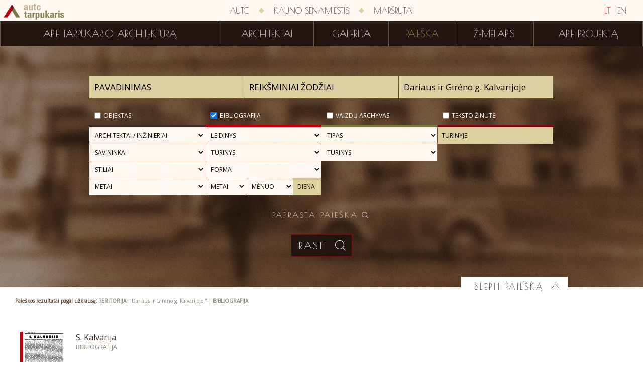

--- FILE ---
content_type: text/html; charset=utf-8
request_url: http://tarpukaris.autc.lt/lt/paieska?advanced=true&objectType=2&territories=Dariaus%20ir%20Gir%C4%97no%20g.%20Kalvarijoje%20
body_size: 16750
content:
<!DOCTYPE html>
<html>
<head>
    <meta charset="utf-8" />
    <meta name="viewport" content="width=device-width, initial-scale=1.0, maximum-scale=1.0">
    <link rel="icon" href="/favicon.ico" type="image/x-icon">
    <link rel="shortcut icon" href="/favicon.ico" type="image/x-icon">
    <title>Paieška | Tarpukario architektūra</title>
    <link href='http://fonts.googleapis.com/css?family=Poiret+One&subset=latin,latin-ext' rel='stylesheet' type='text/css'>
    <link href='http://fonts.googleapis.com/css?family=Open+Sans&subset=latin,latin-ext' rel='stylesheet' type='text/css'>
    <link href='http://fonts.googleapis.com/css?family=Limelight&subset=latin,latin-ext' rel='stylesheet' type='text/css'>
    <script type="text/javascript">
        history.navigationMode = 'compatible';
    </script>
    <link href="/content/css?v=3qFNEWi94FOZn0zoq5UIgc-YVFznuPrmsdZapFGtNbw1" rel="stylesheet"/>

    <script src="/bundles/jquery?v=P0WYvurek_OV93FFly7PpGIyoBORNYVqVI65rrcGSRI1"></script>

    <script src="/bundles/js?v=OEu_w-cIAaYXKEOU-hEsMyk2BTvybvC1m903feAOux41"></script>

    
</head>
<body>
    <script>
        (function (i, s, o, g, r, a, m) {
            i['GoogleAnalyticsObject'] = r; i[r] = i[r] || function () {
                (i[r].q = i[r].q || []).push(arguments)
            }, i[r].l = 1 * new Date(); a = s.createElement(o),
            m = s.getElementsByTagName(o)[0]; a.async = 1; a.src = g; m.parentNode.insertBefore(a, m)
        })(window, document, 'script', '//www.google-analytics.com/analytics.js', 'ga');

        ga('create', 'UA-1702689-62', 'auto');
        ga('send', 'pageview');
    </script>
    <div class="wrapper">
        <div class="menus">
            <div class="first-menu">
                <a href="/" class="icons-logo  "></a>
                <div class="language-bar">
                    <a class="sel" href="/">LT</a>
                    <a class="" href="/en">EN</a>
                </div>
                <div class="menu-colapse">
                    <div class="button-icon"></div>
                </div>
                <div class="container">
                    
                    <a class="menu-item" href="http://www.autc.lt/">AUTC</a>
                    <div class="separator icons-rhomb"></div>
                    <a class="menu-item" href="http://kaunosenamiestis.autc.lt/">Kauno senamiestis</a>
                    <div class="separator icons-rhomb"></div>
                    <a class="menu-item" href="http://marsrutai.autc.lt/">Maršrutai</a>
                </div>
            </div>
            <div class="second-menu">
                <div class="container">
        <a class="menu-item " href="/lt/apie-tarpukario-architektura">Apie tarpukario architektūrą</a>
        <div class="separator"></div>
        <a class="menu-item " href="/lt/architektai">Architektai</a>
        <div class="separator"></div>
        <a class="menu-item " href="/lt/galerija">Galerija</a>
        <div class="separator"></div>
        <a class="menu-item  sel" href="/lt/paieska?objectType=1">Paieška</a>
        <div class="separator"></div>
        <a class="menu-item " href="/lt/zemelapis">Žemėlapis</a>
        <div class="separator"></div>
        <a class="menu-item " href="/lt/apie">Apie projektą</a>

                </div>
            </div>
        </div>
        <div class="small-menu">
            <a href="/" class="icons-logo  "></a>
            <div class="menu-colapse">
                <div class="button-icon"></div>
            </div>
        </div>
        <div class="container">
            

<div class="search advanced">
    <div class="toggle-content">
<form action="/lt/paieska" method="post">            <div class="resize-container">
                <input class="search-input text" data-watermark="Pavadinimas" id="text" name="text" type="text" value="" />
                <input class="search-input tags" data-watermark="Reikšminiai žodžiai" id="tags" name="tags" type="text" value="" />
                <input class="search-input territories" data-watermark="Teritorija" id="territories" name="territories" type="text" value="Dariaus ir Girėno g. Kalvarijoje " />
                <input id="advanced" name="advanced" type="hidden" value="true" />
                <div>
                    <div class="checkbox-list">
                <div class="checkbox-item">
                    <div class="type1">
                        <input type="checkbox" data-name="objectType" class="checkbox"  id="objectType0" value="1" />
                        <label for="objectType0">Objektas</label>
                        <div class="cb"></div>
                    </div>
<select class="search-select" data-class="type1" id="architect" name="architect"><option value="">ARCHITEKTAI / INŽINIERIAI</option>
<option value="522">A. Asauskas</option>
<option value="560">A. Dabulskienė</option>
<option value="935">A. Filipovičius-Dubovikas</option>
<option value="787">A. Gravrogkas (rekonstrukcijos aut.)</option>
<option value="551">A. ir V.Nasvyčiai</option>
<option value="864">A. Jankauskas</option>
<option value="921">A. Katilius</option>
<option value="559">A. Mačiulis</option>
<option value="337">A. Maculevičius</option>
<option value="917">A. Parkovskis</option>
<option value="566">A. Vireneris</option>
<option value="269">A. Žeimys</option>
<option value="553">A.Alekna</option>
<option value="564">Abraomas Antuanas Genu</option>
<option value="873">Adelė Mickienė</option>
<option value="809">Adolfas Kelermileris</option>
<option value="399">Adolfas Lukošaitis</option>
<option value="315">Adolfas Netyksa</option>
<option value="964">Adolfas Tylius</option>
<option value="413">Adomas Rimšelis</option>
<option value="596">Afanasijus Ranvydas</option>
<option value="383">Afredas Gytis Tiškus</option>
<option value="414">Agnė Natkevičiūtė</option>
<option value="588">Aidas Matulaitis</option>
<option value="594">Aidas Rimša</option>
<option value="589">Aivaras Onaitis</option>
<option value="826">Albinas Čepys</option>
<option value="956">Albinas Paškevičius</option>
<option value="247">Aleksandas Čyžas</option>
<option value="832">Aleksandras Eigirdas</option>
<option value="330">Aleksandras Gordevičius</option>
<option value="674">Aleksandras Parčevskis</option>
<option value="739">Aleksandras Valerijonas Legeckis</option>
<option value="679">Aleksejus Polozovas</option>
<option value="622">Aleksiejus Polozovas</option>
<option value="507">Alfredas Aleksandravičius</option>
<option value="696">Alfredas Brusokas</option>
<option value="374">Alfredas Paulauskas</option>
<option value="967">Alfredas Trimonis</option>
<option value="538">Algimantas Bublys</option>
<option value="649">Algimantas Černiauskas</option>
<option value="572">Algimantas Kančas</option>
<option value="831">Algimantas Lėckas</option>
<option value="333">Algimantas Mikėnas</option>
<option value="676">Algimantas Nasvytis</option>
<option value="965">Algimantas Šarauskas</option>
<option value="334">Algimantas Sprindys</option>
<option value="697">Algimantas Umbrasas</option>
<option value="348">Algirdas Prapuolenis</option>
<option value="338">Algirdas Šalkauskis</option>
<option value="856">Algis Vyšniūnas</option>
<option value="642">Alma Palekienė</option>
<option value="639">Alvydas Šeibokas</option>
<option value="312">Anatolijus Rozenbliumas</option>
<option value="654">Andrė Baltišiūtė</option>
<option value="537">Andrius Bakšys</option>
<option value="722">Andrius Vernys</option>
<option value="889">Antanas Bieliūnas</option>
<option value="949">Antanas Breimeris</option>
<option value="960">Antanas Gargasas</option>
<option value="890">Antanas Gruodys</option>
<option value="527">Antanas Gudaitis</option>
<option value="601">Antanas Janovskis</option>
<option value="307">Antanas Jokimas</option>
<option value="711">Antanas Kunigėlis</option>
<option value="979">Antanas Liorentas</option>
<option value="505">Antanas Macijauskas</option>
<option value="400">Antanas Novickis</option>
<option value="611">Antonio Adamini</option>
<option value="230">Apolinaras Mikulskis</option>
<option value="311">Arnas Funkas</option>
<option value="583">Artūras Burba</option>
<option value="812">Arūnas Blūšius</option>
<option value="672">Arūnas Boruta</option>
<option value="841">Arūnas Liola</option>
<option value="590">Asta Prikockienė</option>
<option value="254">atstatymas 1977 m. arch. R. Mickevičius</option>
<option value="431">Audrius Ambrasas</option>
<option value="700">Audronis Katilius</option>
<option value="562">Augustinas Kosakauskas</option>
<option value="894">Augustinas Loccio Jaunesnysis</option>
<option value="397">Aurimas Ramanauskas</option>
<option value="569">Aušra Gvildienė</option>
<option value="267">Aušra Šilinskienė</option>
<option value="816">Balsys V., Paškevičius A.</option>
<option value="603">Benediktas Chojnauskas</option>
<option value="861">Benjamin Notelis Joffe</option>
<option value="282">Bernardas Zanobis da Džanotis</option>
<option value="508">Bernardas Žintelis</option>
<option value="343">Boleslovas Zabulionis</option>
<option value="513">Borisas Lenčevskis</option>
<option value="747">Boruchas Klingas</option>
<option value="296">Bronius Elsbergas</option>
<option value="32">Čaginas, Nikolajus</option>
<option value="898">Carl Antoni Bay</option>
<option value="115">Carlo Spampani</option>
<option value="328">Cezare Anichini</option>
<option value="278">Constante Tencalla</option>
<option value="231">Curtas Gutknechtas</option>
<option value="540">D. Pusjė</option>
<option value="534">Dalia Kemėžienė</option>
<option value="634">Dalia Paulauskienė</option>
<option value="755">Dalija Zareckienė</option>
<option value="46">Dambrovkis</option>
<option value="621">Danielius Rozenhauzas</option>
<option value="443">Danutė Petkelienė</option>
<option value="728">Darius Baliukevičius</option>
<option value="720">Darius Jakubauskas</option>
<option value="428">Darius Juškevičius</option>
<option value="914">Davidas Leiba Zimanas</option>
<option value="900">Domenico Merlini</option>
<option value="571">Dominykas Jonaitis</option>
<option value="727">Donaldas Trainauskas</option>
<option value="495">Donatas Malinauskas</option>
<option value="827">Donatas Rakauskas</option>
<option value="474">Dovydas Kurickis</option>
<option value="463">Džovanis Batistas Fredianis</option>
<option value="283">Džovanis Činis</option>
<option value="345">E. Andrašius</option>
<option value="916">E. Chlomauskas, Z. Liandzbergas</option>
<option value="853">E. F. Andre</option>
<option value="920">E. Gūzas</option>
<option value="524">E. Spūdis</option>
<option value="554">E.Brundzaitė</option>
<option value="839">Edgaras Neniškis</option>
<option value="248">Edmundas Alfonsas Frykas</option>
<option value="600">Edmundas Frykas</option>
<option value="810">Edmundas Karanauskas</option>
<option value="529">Eduardas Chlomauskas</option>
<option value="764">Eduardas Peyeris</option>
<option value="406">Elena Nijolė Bučiūtė</option>
<option value="419">Elie Ouchanoff</option>
<option value="690">Elmar Lohk</option>
<option value="609">Erich Mendelsohn (?)</option>
<option value="845">Ernesta Skukauskienė</option>
<option value="575">Ernestas Riepšas</option>
<option value="577">Eugenija Balaišienė</option>
<option value="958">Eugenijus Čerepavičius</option>
<option value="616">Eugenijus Manomaitis</option>
<option value="396">Eugenijus Miliūnas</option>
<option value="680">Evaldas Purlys</option>
<option value="574">Evaldas Žiurkus</option>
<option value="675">Evaldas Zulonas</option>
<option value="420">Feliksas Bielinskis</option>
<option value="892">Feliksas Dobkevičius</option>
<option value="708">Feliksas Jasinskis</option>
<option value="279">Feliksas Vizbaras</option>
<option value="324">Ferdinandas Steinbartas</option>
<option value="548">Fiodoras Malinovskis</option>
<option value="671">Fiodoras Smorgonskis</option>
<option value="256">Franciszek Lehmann</option>
<option value="731">Frank Gehry</option>
<option value="848">Franz Heinrich Schwechten</option>
<option value="363">Friedrich Gustaw von Schacht</option>
<option value="323">Friedrichas Augustas St&#252;leris</option>
<option value="919">G. Baravykas</option>
<option value="525">G. Čepurna</option>
<option value="951">G. Davidavičius</option>
<option value="433">G. Pamerneckis (rekonstr.aut.)</option>
<option value="614">G. Rozentalis</option>
<option value="865">G. Vaškevičius</option>
<option value="641">Gaustas Eigirdas</option>
<option value="49">Gavinskis A.</option>
<option value="962">Gediminas Baravykas</option>
<option value="630">Gediminas Jurevičius</option>
<option value="749">Gediminas Kezys</option>
<option value="385">Genovaitė Balėnienė</option>
<option value="644">Genovaitė Dindienė</option>
<option value="456">Georg Werner (bažnyčios)</option>
<option value="465">Georgas Friedrichas Ferdinandas Kuphaldtas</option>
<option value="434">Georgas Pirkas</option>
<option value="542">Georgas Verneris</option>
<option value="549">Gerardas Bagdonavičius</option>
<option value="576">Gerardas Balaišis</option>
<option value="817">Getneris Jurgis</option>
<option value="846">Giedrė Kličienė</option>
<option value="961">Giedrė Teresėlė Dindienė</option>
<option value="638">Gintaras Balčytis</option>
<option value="643">Gintaras Čaikauskas</option>
<option value="342">Gintaras Kazakauskas</option>
<option value="430">Gintaras Klimavičius</option>
<option value="743">Gintaras Platūkis</option>
<option value="968">Gintas Adlys</option>
<option value="828">Gintautas Likša</option>
<option value="411">Gintautas Natkevičius</option>
<option value="821">Gintautas Telksnys</option>
<option value="652">Giovanni Battista Gisleni</option>
<option value="236">Giovanni Maria Bernardoni</option>
<option value="114">Giuseppe de Sacco</option>
<option value="948">Gytis Ramunis</option>
<option value="834">Goda Rumbutienė</option>
<option value="417">Gracijonas Povydys (konstruktorius)</option>
<option value="357">Gražina Janulytė-Bernotienė</option>
<option value="401">Grigorijus Gumeniukas</option>
<option value="424">Grigorijus Mazelis</option>
<option value="820">Grimas D.</option>
<option value="656">Gudzinskas</option>
<option value="578">Guoda Zykuvienė</option>
<option value="585">Gustė Kančaitė</option>
<option value="347">Henrikas Balčiūnas</option>
<option value="691">Herbert Johanson</option>
<option value="650">Herbert Reissmann</option>
<option value="678">Hermanovskis</option>
<option value="899">Hiob Bretfus</option>
<option value="694">Hišfeldas</option>
<option value="472">I. Braudė</option>
<option value="448">Ignas Gastila</option>
<option value="344">Ina Sprindienė</option>
<option value="879">inž. B. Jofe</option>
<option value="880">inž. Noachas Evanas</option>
<option value="883">inž. P. Lamdanskis</option>
<option value="882">inž. V. Klimavičius</option>
<option value="829">Irena Likšienė</option>
<option value="265">Isaokas Trakmanas</option>
<option value="703">Ivanas Levickis</option>
<option value="490">Ivanas Valbergas</option>
<option value="818">Ivanauskas Mikalojus</option>
<option value="409">J. Barkauskienė</option>
<option value="329">J. Borovskis</option>
<option value="874">J. Martynaitis</option>
<option value="897">J. S. Bekeris</option>
<option value="521">J. Šyvokienė</option>
<option value="847">J. Skalskytė</option>
<option value="166">Jakūbas Jankūnas</option>
<option value="435">Janas Ulrichas</option>
<option value="872">Joachim Ludwig Schultheiss von Unfriedt</option>
<option value="365">Johanas Danielis Felsko’as</option>
<option value="286">Johanas Vincentas Salvadoras</option>
<option value="604">Jokimas Herdegenas</option>
<option value="113">Jokūbas Gabrielius</option>
<option value="349">Jokūbas Peras</option>
<option value="389">Jokūbas Rabinavičius</option>
<option value="599">Jokūbas Ušakovas</option>
<option value="377">Jonas Acus Acukas</option>
<option value="376">Jonas Andriūnas</option>
<option value="640">Jonas Audėjaitis</option>
<option value="886">Jonas Dubauskas</option>
<option value="966">Jonas Gerulaitis</option>
<option value="693">Jonas Kova-Kovalskis</option>
<option value="617">Jonas Kovalskis</option>
<option value="893">Jonas Krasauskas</option>
<option value="378">Jonas Kriščiukaitis</option>
<option value="106">Jonas Kristupas Glaubicas</option>
<option value="531">Jonas Kriukelis</option>
<option value="370">Jonas Maciulevičius</option>
<option value="769">Jonas Martinaitis</option>
<option value="455">Jonas Matekeris</option>
<option value="983">Jonas Mulokas</option>
<option value="412">Jonas Navakas</option>
<option value="605">Jonas Nezemkauskas</option>
<option value="480">Jonas Prochovičius</option>
<option value="371">Jonas Putna</option>
<option value="407">Jonas Reitelaitis</option>
<option value="336">Jonas Salenekas</option>
<option value="673">Jonas Ulrikas</option>
<option value="867">Jonas V. Gerulaitis</option>
<option value="464">Jonas Valentinas Dyderšteinas</option>
<option value="567">Jonas Valentinas Tobijas Dyderšteinas</option>
<option value="895">Josef Jeziornicki</option>
<option value="499">Jovita Petkuvienė</option>
<option value="227">Jozeff Huss</option>
<option value="932">Judita Rimkevičienė</option>
<option value="709">Julijonas Januševskis</option>
<option value="706">Julijus Kłosas</option>
<option value="716">Julius Baronas</option>
<option value="67">Juodis</option>
<option value="520">Juozapas Pola</option>
<option value="209">Juozapas Vališauskas</option>
<option value="264">Juozas Baltrėnas</option>
<option value="980">Juozas Dačinskas</option>
<option value="950">Juozas Dragašius</option>
<option value="372">Juozas Gudelis</option>
<option value="390">Juozas Segalauskas</option>
<option value="891">Juozas Tyško</option>
<option value="863">Juozas Vaškevičius</option>
<option value="957">Juozas Vodopalas</option>
<option value="582">Jūras Balkevičius</option>
<option value="859">Jūratė Plyčiuraitienė - Plyčienė</option>
<option value="724">Jūratė Regesienė</option>
<option value="748">Jurgis Rimvydas Palys</option>
<option value="619">Justinas Golinevičius</option>
<option value="725">Justinas Šeibokas</option>
<option value="273">K. Kisielius</option>
<option value="274">K. Kisielius (rekonstr.)</option>
<option value="927">K. Korojedovas</option>
<option value="543">K. Lorencas</option>
<option value="768">K. Sienkevičius</option>
<option value="687">K. Sinkevičius</option>
<option value="492">K. Velička</option>
<option value="555">K.Bogdanas</option>
<option value="156">Karlas Eduardas Strandmanas</option>
<option value="287">Karlas Spampanis</option>
<option value="633">Karolis Gregotovičius</option>
<option value="478">Karolis Jelskis</option>
<option value="140">Karolis POdčašinskis</option>
<option value="321">Karolis Reisonas</option>
<option value="662">Karolis Šildhauzas</option>
<option value="65">Kasparavičius</option>
<option value="384">Kazimieras Balėnas</option>
<option value="332">Kazimieras Bučas</option>
<option value="322">Kazimieras Kriščiukaitis</option>
<option value="858">Kazimieras Regimantas Plyčiuraitis - Plyčius</option>
<option value="989">Kazimieras Šešelgis</option>
<option value="689">Kazys Dubauskas</option>
<option value="618">Kazys Germanas</option>
<option value="756">Kęstutis Bubnaitis</option>
<option value="681">Kęstutis Gibavičius</option>
<option value="510">Kęstutis Kisielius</option>
<option value="398">Kęstutis Lupeikis</option>
<option value="591">Kęstutis Mikšys</option>
<option value="947">Kęstutis Pempė</option>
<option value="659">Kęstutis Vaikšnoras</option>
<option value="669">Kiprijonas Maculevičius</option>
<option value="297">Klaudijus Duš-Dušauskas</option>
<option value="670">Konstantinas Korojedovas</option>
<option value="819">Konstantinas Limarenka</option>
<option value="561">Konstantinas Rončevskis</option>
<option value="285">Konstantinas Tenkala</option>
<option value="488">Konstantinas Zverevas</option>
<option value="437">Kostas Zykus</option>
<option value="170">Kriaučiūnas, Jonas</option>
<option value="558">L. Dringelis</option>
<option value="907">L. Kazarinskis</option>
<option value="367">L. Žuklys</option>
<option value="648">L.Sužiedelytė</option>
<option value="942">Laurynas Cezaris Anichinis</option>
<option value="288">Laurynas Gucevičius</option>
<option value="462">Laurynas Stuoka-Gucevičius</option>
<option value="733">Leiba Zimanas</option>
<option value="742">Leonas Markovičius</option>
<option value="339">Leonas Ritas</option>
<option value="838">Leonidas Merkinas</option>
<option value="830">Leonidas Pranas Ziberkas</option>
<option value="612">Levas Kazarinskis</option>
<option value="719">Liaudies meistrai</option>
<option value="974">Linas Janėnas</option>
<option value="637">Linas Tuleikis</option>
<option value="547">Liucija Gedgaudienė</option>
<option value="436">Liucijus Dringelis</option>
<option value="386">Liuda Buragaitė</option>
<option value="753">Liuda Perevičienė</option>
<option value="844">Liudvika Rūsna Vainekytė</option>
<option value="746">Liudvikas Aksamitauskas</option>
<option value="573">Loreta Bulakienė</option>
<option value="778">M. Juška</option>
<option value="391">M. Laurinavičiūtė</option>
<option value="523">M. Mickevičius</option>
<option value="735">M. Rudolfas</option>
<option value="646">M. Šiupšinskas</option>
<option value="777">M. Vilkelis</option>
<option value="647">M. Zemlickaitė</option>
<option value="364">Maksas Polis Berčis</option>
<option value="373">Marija Matušakaitė</option>
<option value="823">Marijanas Tolvinskis</option>
<option value="581">Marius Šaliamoras</option>
<option value="502">Markelis</option>
<option value="477">Martynas Knakfusas</option>
<option value="835">Martynas Nargelė</option>
<option value="651">Maruničius</option>
<option value="824">Matas Jurevičius</option>
<option value="896">Mateusz Osiecki</option>
<option value="668">Mečislovas Strebeika</option>
<option value="358">Meyeris</option>
<option value="666">Michailas Prozorovas</option>
<option value="249">Mikas Grodzenskis</option>
<option value="403">Mindaugas Miliūkštis</option>
<option value="289">Mykolas Angelas Šulcas</option>
<option value="695">Mykolas Enkingeris (?)</option>
<option value="740">Mykolas Ralfas</option>
<option value="253">Mykolas Songaila</option>
<option value="665">Mykolas Šulcas</option>
<option value="688">Mykolas Želvys</option>
<option value="667">Mozė Cholemas</option>
<option value="442">Mozė I. Blochas</option>
<option value="881">N. Andrejevas</option>
<option value="242">Napoleonas Kitkauskas</option>
<option value="785">Nepliujevas</option>
<option value="546">Neringa Blaževičienė</option>
<option value="246">nežinomas</option>
<option value="366">Nijolė Bučiūtė</option>
<option value="757">Nijolė Švėgždienė</option>
<option value="682">Nikolaj Michajlovič Čagin</option>
<option value="598">Nikolajus Andrejevas</option>
<option value="519">Nikolajus Čaginas</option>
<option value="704">Nikolajus Čiaginas</option>
<option value="351">Nikolajus Mačiulskis</option>
<option value="489">Nikolajus Obručevas</option>
<option value="713">Nikolajus Timofejevas</option>
<option value="701">Nina Masaitienė</option>
<option value="423">Nina Špikienė</option>
<option value="570">Nora Jonaitė</option>
<option value="503">O. Gelvigas</option>
<option value="98">Osikevičius Aleksandras</option>
<option value="946">Osvaldas Tylius</option>
<option value="936">P. Rosio</option>
<option value="908">P. Rosis, K. Šildhauzas</option>
<option value="878">P. Šeinzonas</option>
<option value="780">P. Viliūnas</option>
<option value="660">Paulius Vaitiekūnas</option>
<option value="645">Petras Išora</option>
<option value="959">Petras Lėlis</option>
<option value="207">Petras Nonhartas</option>
<option value="205">Pietro de Rossi</option>
<option value="963">Pinchusas Sobolis</option>
<option value="271">Piotras Ašastinas</option>
<option value="745">Piotras Dorofejevskis</option>
<option value="466">Piotras Serbinovičius</option>
<option value="382">Povilas Adomaitis</option>
<option value="479">Povilas Bokša</option>
<option value="626">Povilas Taračkovas</option>
<option value="369">Pranas Markūnas</option>
<option value="506">Pranas Morkūnas</option>
<option value="767">Pranas Rudys</option>
<option value="976">Pranas Žurauskas</option>
<option value="568">Pranciškus Ignacas Hoferis</option>
<option value="68">Pribitkova</option>
<option value="533">Projekto autorius nežinomas</option>
<option value="272">R. Šilinskas</option>
<option value="270">R. Vėlyvienė</option>
<option value="822">Ramūnas Vytautas Kraniauskas</option>
<option value="655">Rapolas Bėčius</option>
<option value="486">Rasa Ambrasienė</option>
<option value="636">Rasa Baltrušaitienė</option>
<option value="405">Regina Tumpienė</option>
<option value="425">Rekonstrukcijos arch. V. Pilkauskas</option>
<option value="528">Ričardas Krištapavičius</option>
<option value="971">Rimantas Kačinskas</option>
<option value="984">Rimas Mulokas</option>
<option value="416">Rimvydas Šileika</option>
<option value="723">Rinaldas Regesas</option>
<option value="404">Rytis Vieštautas</option>
<option value="368">Robertas Antinis</option>
<option value="842">Rolandas Liola</option>
<option value="427">Rolandas Palekas</option>
<option value="699">Romanas Jaloveckas</option>
<option value="471">Romanas Steikūnas</option>
<option value="833">Romualdas Kirdulis</option>
<option value="266">Romualdas Šilinskas</option>
<option value="432">Rumiancevas</option>
<option value="840">Rūsna Vainekytė</option>
<option value="905">S. Bareikis</option>
<option value="811">S. Beiga</option>
<option value="544">S. Blekas</option>
<option value="491">S. Glinka-Jančevskis</option>
<option value="362">S. Levonevskis</option>
<option value="763">S. Makas</option>
<option value="721">Šarūnas Sabaliauskas</option>
<option value="509">Saulius Juškys</option>
<option value="536">Saulius Mikštas</option>
<option value="698">Saulius Misevičius</option>
<option value="426">Saulius Pamerneckis</option>
<option value="837">Saulius Šarkinas</option>
<option value="801">Saulius Stulpinas (rekonstr. aut.)</option>
<option value="730">Sigita Tauraitė</option>
<option value="429">Sigitas Kuncevičius</option>
<option value="684">Sigitas Lasavickas</option>
<option value="545">Sigitas Sparnaitis</option>
<option value="597">Simonas Gorskis</option>
<option value="395">Simonas Ramunis</option>
<option value="729">Skirmantas Varnauskas</option>
<option value="252">Sosnovskis, Oskaras</option>
<option value="327">Šostakas</option>
<option value="888">St. Fedoravičius</option>
<option value="461">Stanislovas Kalinka</option>
<option value="943">Stasys Bukovskis</option>
<option value="468">Stasys Čiurlionis</option>
<option value="316">Stasys Kudokas</option>
<option value="606">Stefanas Narembskis</option>
<option value="741">Stefanija Čerškutė</option>
<option value="613">Steponas Kairys</option>
<option value="387">Steponas Stulginskis</option>
<option value="710">Tadeušas Rostvorovskis</option>
<option value="876">techn. J. Martynaitis</option>
<option value="72">Tiškus, Gytis Alfredas</option>
<option value="602">Tomas Eidukevičius</option>
<option value="587">Tomas Kučinskas</option>
<option value="586">Tomas Petreikis</option>
<option value="313">Tomas Podgaiskis</option>
<option value="592">Tomas Ruselis</option>
<option value="541">Tomas Tišeckis</option>
<option value="257">Tomas Žebrauskas</option>
<option value="418">Urbain Cassan</option>
<option value="752">Ustinas Golinevičius</option>
<option value="624">Ustinas Golinevičius ?</option>
<option value="906">V. Anikinas, C. Strimaitis</option>
<option value="359">V. Brandenburgeris</option>
<option value="557">V. Gabriūnas</option>
<option value="275">V. Kančiauskas (rekonstr.)</option>
<option value="918">V. Mikučianis</option>
<option value="394">V. Naujikas</option>
<option value="990">V. Petrauskas</option>
<option value="855">V. Rimgaila</option>
<option value="325">V. Rybarskis</option>
<option value="346">V. Strazdas</option>
<option value="772">V. Višniauskas</option>
<option value="552">V.Mačiuika</option>
<option value="556">V.Mačys</option>
<option value="314">Vaclovas Michnevičius</option>
<option value="854">Vadimas Lvovas</option>
<option value="836">Vaida Galvosienė</option>
<option value="843">Vaida Sasnauskaitė</option>
<option value="539">Vaidotas Kuliešius</option>
<option value="276">Valdislovas Mikučianis</option>
<option value="972">Valentinas Mazuronis</option>
<option value="500">Valerijonas Verbickis</option>
<option value="625">Valerijus Rybarskis (?)</option>
<option value="512">Vanda Paleckienė</option>
<option value="631">Vasilijus Masas</option>
<option value="565">Vasilijus Stasovas</option>
<option value="825">Veitagas</option>
<option value="866">Vera Furman</option>
<option value="580">Vida Vyšniauskienė</option>
<option value="717">Vietos meistrai</option>
<option value="663">Vikentij Gorski</option>
<option value="268">Viktoras Anikinas</option>
<option value="685">Viktoras Malejinas</option>
<option value="284">Vilhelmas Polis</option>
<option value="579">Vilius Adomavičius</option>
<option value="970">Vilius Puronas</option>
<option value="494">Vilma Adomonytė</option>
<option value="955">Vincas Pukas</option>
<option value="664">Vincentas Gorskis</option>
<option value="973">Virgilijus Kačinskas</option>
<option value="969">Virginija Taujanskienė</option>
<option value="593">Virginijus Juozaitis</option>
<option value="982">Visvaldas Mačiūnas</option>
<option value="712">Vitalija Stepulienė</option>
<option value="331">Vykis Juršys</option>
<option value="732">Vytautas Edmundas Čekanauskas</option>
<option value="800">Vytautas Jakutis (rekonstr. aut.)</option>
<option value="341">Vytautas Jurgis Dičius</option>
<option value="309">Vytautas Landsbergis-Žemkalnis</option>
<option value="526">Vytautas Lisauskas</option>
<option value="635">Vytautas Miliūnas</option>
<option value="677">Vytautas Nasvytis</option>
<option value="758">Vytautas Peldavičius</option>
<option value="977">Vytautas Trečiokas</option>
<option value="620">Vladas Bitė</option>
<option value="449">Vladas Lukoševičius</option>
<option value="504">Vladas Muzikevičius</option>
<option value="335">Vladas Stauskas</option>
<option value="308">Vladimiras Dubeneckis</option>
<option value="705">Vladimiras Griaznovas</option>
<option value="60">Vladimiras Kopylovas</option>
<option value="250">Volfas Brūnas</option>
<option value="623">von Mikvicas</option>
<option value="88">Zaleskis, Antanas</option>
<option value="530">Zigmantas Liandsbergis</option>
<option value="653">Zigmuntas Hendelis</option>
<option value="595">Žilvinas Radvilavičius</option>
<option value="702">Zita Vanagaitė</option>
<option value="683">Zygmunt Mieczyslaw Cźajkowski</option>
<option value="707">Žvaigždras Drėma</option>
</select><select class="search-select" data-class="type1" id="owner" name="owner"><option value="">SAVININKAI</option>
<option value="868">A. Staknys</option>
<option value="923">A. Voina</option>
<option value="931">A. Zienkovičius</option>
<option value="439">Abramas Gotlibas</option>
<option value="147">Agota Sinickienė</option>
<option value="353">Aleksandra Iljinienė</option>
<option value="441">Aleksandra Radvickienė</option>
<option value="933">Aleksandras Dumbrys</option>
<option value="438">Aleksas Šeimanas</option>
<option value="127">Alfonsas Valatkevičius</option>
<option value="129">Algirdas Jančiūnas</option>
<option value="925">Algirdas Sliesoraitis</option>
<option value="784">Alytaus miesto savivaldybė</option>
<option value="803">Amerikos lietuvių audimo akcinė bendrovė</option>
<option value="511">Amerikos lietuvių prekybos akcinė bendrovė</option>
<option value="130">Anelė Ivanauskienė</option>
<option value="103">Angelė Lugienė (1980 m.)</option>
<option value="164">Anna Jurginaitienė</option>
<option value="104">Antanas Arlauskas</option>
<option value="107">Antanas Gaušys</option>
<option value="340">Antanas Gylys</option>
<option value="101">Antanas Guzauskas</option>
<option value="219">Antanas ir Petras Steikūnai</option>
<option value="229">Antanas Jakubonis</option>
<option value="393">Antanas Jokimas</option>
<option value="447">Antanas Julijonas Gravrogkas</option>
<option value="857">Antanas Katelė</option>
<option value="112">Antanas Masionis</option>
<option value="239">Antanas Radikas</option>
<option value="320">Antanas Šatynskis</option>
<option value="860">Antanas Žmuidzinavičius</option>
<option value="473">Antanas Zubrys</option>
<option value="380">Antanina Gužienė</option>
<option value="220">Augustinas Lingevičius</option>
<option value="482">B. Kupricas</option>
<option value="808">Balinskiai</option>
<option value="221">Barbora Blėdytė</option>
<option value="203">Baronienė, Elena</option>
<option value="904">Bazilijonai</option>
<option value="87">Benediktas Paukštė</option>
<option value="255">Bernadeta Elena Kaminskaitė Žagarnauskienė</option>
<option value="945">Bistramai</option>
<option value="781">Borisas Goldbergas</option>
<option value="121">Bronė Grėbliūnienė</option>
<option value="813">Bronislava ir Petras Klimai</option>
<option value="470">Bronius Dailydė</option>
<option value="986">Bronius Jonušas</option>
<option value="910">Brozovskiai</option>
<option value="869">Burnšteinas</option>
<option value="988">Capuchin Franciscan Province of St. Joseph</option>
<option value="903">Cechanavičius, Kosabudzkis, J. Dubinskas</option>
<option value="319">Česlovas Kalinauskas</option>
<option value="116">Chreptovičiai</option>
<option value="483">D. Kupricas ir V. Kupricaitė-Goldbergienė</option>
<option value="31">Dailiškis, F.</option>
<option value="476">Davia Epelšteinas</option>
<option value="177">Donskiai</option>
<option value="952">Dovydas Ilgovskis</option>
<option value="259">Dubinskaitė, Pranė</option>
<option value="141">Eduardas Falz-Feinas</option>
<option value="162">Elena Jurgilienė</option>
<option value="987">Emilija Jonušienė</option>
<option value="117">Emilija Navickaitė</option>
<option value="235">Emilija Tuinaitė</option>
<option value="770">Ernstas Vegneris</option>
<option value="213">Eugenija Minžytė</option>
<option value="978">Evangelikų liuteronų bendruomenė</option>
<option value="887">Feliksas Vizbaras</option>
<option value="851">G. ir S. Darginavičiai</option>
<option value="850">G. Samukienė</option>
<option value="953">Gedalis Ilgovskis</option>
<option value="208">Gelgaudai</option>
<option value="550">Gerardas Bagdonavičius</option>
<option value="40">Gorskiai</option>
<option value="105">Goštautai</option>
<option value="402">Grigorijus Gumeniukas</option>
<option value="475">Hirša Peškinas</option>
<option value="928">I. Bunimovičius</option>
<option value="884">inž. L. Soloveičikas</option>
<option value="123">Izabelė Kurienė</option>
<option value="161">Izidorius Bučinskas</option>
<option value="924">J. V. Pociejus</option>
<option value="214">J.Čapanauskas</option>
<option value="225">Jonas Gavėnas</option>
<option value="814">Jonas ir Gediminas Lapėnai</option>
<option value="119">Jonas Šatikauskas</option>
<option value="317">Jonas Sližys</option>
<option value="445">Jonas Vileišis</option>
<option value="126">Julija Grefienė</option>
<option value="108">Juozas Baranackas</option>
<option value="765">Juozas Daugirdas</option>
<option value="233">Juozas Grigas</option>
<option value="234">Juozas Klova</option>
<option value="469">Juozas Kraucevičius</option>
<option value="415">Juozas Paškauskas</option>
<option value="281">Juozas Tūbelis</option>
<option value="215">Juozas Urba (1957)</option>
<option value="628">Jurgis Stančiauskas</option>
<option value="498">Jurgis Veizė</option>
<option value="440">Jurgis Venckūnas</option>
<option value="142">Juzė Didžiukienė</option>
<option value="484">K. Bandzevičius ir E. Mikševičius</option>
<option value="870">Kaišiadorių vyskupija</option>
<option value="789">Kalvarijos savivaldybė</option>
<option value="779">Kauno archivyskupija</option>
<option value="791">Kauno m. savivaldybė</option>
<option value="36">Kauno miesto savivaldybė</option>
<option value="718">Kauno rajono savivaldybė</option>
<option value="459">Kazimieras Deveikis</option>
<option value="298">Kazimieras Škėma</option>
<option value="240">Kazimieras Venskus</option>
<option value="497">Kazys Burneika</option>
<option value="148">Kazys Dručkus</option>
<option value="224">Kazys Einoris</option>
<option value="89">Kęstartai</option>
<option value="467">Kęstutis Skamarakas</option>
<option value="206">Kletas Burba</option>
<option value="178">Klumpienė</option>
<option value="941">Komarai</option>
<option value="45">Kosakovskiai</option>
<option value="782">Krašto apsaugos ministerija</option>
<option value="485">L. Falsteinas</option>
<option value="360">Laimė Felicija Platerienė</option>
<option value="912">Lidija Vaišvilienė</option>
<option value="355">Lietuvos kariuomenė</option>
<option value="799">Lietuvos katalikų bažnyčia</option>
<option value="726">Lietuvos kooperatyvų sąjunga</option>
<option value="786">Lietuvos švietimo ministerija</option>
<option value="944">Lionginas Juknevičius</option>
<option value="790">LR</option>
<option value="796">LR Krašto apsaugos ministerija</option>
<option value="793">LR Savanoriškoji krašto apsauga</option>
<option value="795">LR Švietimo ministerija</option>
<option value="792">LR Vidaus reikalų ministerija</option>
<option value="195">Lukauskas, Juozas</option>
<option value="930">M. Zienkovičius</option>
<option value="133">Marė Volungevičienė</option>
<option value="160">Marijona Gedvilienė</option>
<option value="222">Matas Sibirskis</option>
<option value="232">Matilda Lapinskienė</option>
<option value="938">Mauša ir Natanas Feinbergai</option>
<option value="168">Misionienė</option>
<option value="802">Mykolas Rekošas</option>
<option value="134">Monika Rasimavičienė</option>
<option value="457">Morikoniai</option>
<option value="661">M&#252;ller &amp; Co</option>
<option value="806">Naochas Lapinas</option>
<option value="211">Olendskiai</option>
<option value="913">Olimpija Balsienė</option>
<option value="228">Ona Ajutienė</option>
<option value="163">Ona Itnerienė</option>
<option value="135">Ona Makauskienė</option>
<option value="111">Ona Matulionytė</option>
<option value="97">Ona Pilvelienė</option>
<option value="128">Ona Sujetienė</option>
<option value="122">Ona Vavitonienė</option>
<option value="915">P. Vileišis</option>
<option value="167">Paliulionienė</option>
<option value="191">Papečkys, J.</option>
<option value="629">Paulius ir Adelė Galaunės</option>
<option value="41">Perkovskiai</option>
<option value="481">Petras Brazaitis</option>
<option value="379">Petras Gužas</option>
<option value="937">Petras Leonas</option>
<option value="815">Petras Mačiulis</option>
<option value="124">Petras Tamulionis</option>
<option value="100">Petras Tamusonis</option>
<option value="42">Plateriai</option>
<option value="450">Pranas Berlinskis</option>
<option value="137">Pranas Delikas</option>
<option value="352">Pranas Gudavičius</option>
<option value="110">Pranas Jurčikonis</option>
<option value="109">Pranas Klimavičius</option>
<option value="940">Pranas Leparskas</option>
<option value="132">Pranas Radišauskas</option>
<option value="501">Pranas Šližys</option>
<option value="458">Pžezdieckiai</option>
<option value="71">Radvilos</option>
<option value="807">Rafaelis Etingeris</option>
<option value="771">Rapolas Gaidenis</option>
<option value="496">Romas Monesas</option>
<option value="766">Romas Ovsiejus Nochimas</option>
<option value="909">S. Karasius</option>
<option value="926">Saliamonas Šusteris</option>
<option value="95">Sapiegos</option>
<option value="794">Savanoriškosios krašto apsaugos Kauno rinktinė</option>
<option value="608">Simonas Volpertas</option>
<option value="75">Socialistinis modernizmas</option>
<option value="318">Sofija Sližienė</option>
<option value="422">Stasys Butkus</option>
<option value="118">Stasys Kazlauskas</option>
<option value="145">Stasys Kraužas</option>
<option value="354">Stasys Kudokas</option>
<option value="610">Stasys Pocius</option>
<option value="804">Susisiekimo ministerija</option>
<option value="144">Teklė Stulgytė</option>
<option value="460">Teofilė Deveikienė</option>
<option value="210">Tiškevičiai</option>
<option value="361">Tyzenhauzai</option>
<option value="99">Tomas Bogužis (1980 m.)</option>
<option value="805">UAB Kautra</option>
<option value="146">Ūtirienė Rozalija</option>
<option value="159">Vaclovas Banys</option>
<option value="131">Vaclovas Blaževičius</option>
<option value="90">Vainos</option>
<option value="143">Valdas Čereškevičius</option>
<option value="493">Valstybės turto fondas</option>
<option value="295">Vanagas-Simonaitis, Juozas</option>
<option value="223">Veronika Grigienė</option>
<option value="783">Vidaus reikalų ministerija</option>
<option value="216">Viktoras Lenauskis (1957 m.)</option>
<option value="44">Vilėniškiai</option>
<option value="584">Vilniaus Dailės akademija</option>
<option value="136">Vincas Petrauskas</option>
<option value="761">Vincas Tercijonas</option>
<option value="204">Vysockis, Petras</option>
<option value="852">Vladas Navickas</option>
<option value="125">Vladas Stabingis (1984)</option>
<option value="760">Vladas Stankūnas</option>
<option value="120">Vladas Vaitonis</option>
<option value="487">VšĮ &quot;Karo paveldo centras&quot;</option>
<option value="985">Wayne State University</option>
<option value="226">Zaleskiai</option>
<option value="929">Zavišaitė- Radvilienė</option>
<option value="102">Zosė Aukštakojienė (1980)</option>
<option value="212">Zubovai</option>
<option value="43">Žuravskis Jonas</option>
</select><select class="search-select" data-class="type1" id="style" name="style"><option value="">STILIAI</option>
<option value="53">&quot;arkadų stilius&quot;</option>
<option value="29">&quot;Liaudies&quot; architektūra</option>
<option value="6">&quot;plytų stilius&quot;</option>
<option value="51">&quot;Rusų bizantinis&quot;</option>
<option value="4">&quot;Socialistinis realizmas&quot;</option>
<option value="20">&quot;Tautinis stilius&quot;</option>
<option value="62">Ampyras</option>
<option value="32">Ankstyvasis barokas</option>
<option value="23">Ankstyvasis funkcionalizmas</option>
<option value="15">Ankstyvasis klasicizmas</option>
<option value="14">Ankstyvasis renesansas</option>
<option value="40">Art Deco</option>
<option value="8">Barokas</option>
<option value="36">Barokas (bruožai)</option>
<option value="82">Brutalizmas</option>
<option value="74">Dekonstruktyvizmas</option>
<option value="28">Eklektika</option>
<option value="3">Etninis</option>
<option value="69">Fachverkas</option>
<option value="19">Funkcionalizmas</option>
<option value="26">Funkcionalizmas/modernizmas</option>
<option value="1">Gardinės (aptvarinės) pilies tipas</option>
<option value="44">Geometrinis parkas</option>
<option value="47">Geometrinis parkas su peizažine dalimi</option>
<option value="2">Gotika</option>
<option value="90">Gotika</option>
<option value="16">Gynybinė rezidentinė pilis</option>
<option value="67">Istoristinis modernizmas</option>
<option value="21">Istorizmas</option>
<option value="77">Istorizmas („plytų stilius“)</option>
<option value="76">Istorizmas (plytų stilius)</option>
<option value="59">Kepurinis malūnas</option>
<option value="12">Klasicizmas</option>
<option value="75">Kritinis regionalizmas</option>
<option value="68">Kubizmas</option>
<option value="49">Kurortinė architektūra</option>
<option value="45">Lapidarinis</option>
<option value="61">Manierizmas</option>
<option value="73">Medinė miestelių architektūra</option>
<option value="71">Mišraus stiliaus parkas</option>
<option value="41">Modernas</option>
<option value="27">Modernizmas</option>
<option value="22">Modernizuotas istorizmas</option>
<option value="52">Modifikuotas klasicizmas</option>
<option value="30">Nacionalinis stilius</option>
<option value="70">Neo - eskpresionizmas</option>
<option value="24">Neobarokas</option>
<option value="72">Neobizantinis</option>
<option value="18">Neogotika</option>
<option value="37">Neoistorizmas</option>
<option value="25">Neoklasicizmas</option>
<option value="10">Neorenesansas</option>
<option value="31">Neoromanika</option>
<option value="55">neoromantizmas</option>
<option value="64">Organinė architektūra</option>
<option value="11">Peizažinis</option>
<option value="48">Peizažinis parkas</option>
<option value="38">Postmodernizmas</option>
<option value="88">Pramoninė architektūra</option>
<option value="89">Pramoninė architektūra</option>
<option value="65">Radialinis planas</option>
<option value="13">Renesansas</option>
<option value="83">Retrospektyvizmas</option>
<option value="63">Rokokas</option>
<option value="57">romantinis klasicizmas</option>
<option value="50">Romantizmas</option>
<option value="78">Rusų liaudies architektūra</option>
<option value="39">Šiuolaikinė architektūra</option>
<option value="46">Šiuolaikinis menas</option>
<option value="58">Sovietinis modernizmas</option>
<option value="84">Šveicariškas vilų stilius</option>
<option value="33">Tarpukario modernizmas</option>
<option value="7">Vėlyvasis barokas</option>
<option value="17">Vėlyvasis klasicizmas</option>
<option value="5">Vėlyvasis modernizmas</option>
<option value="86">Vėlyvasis modernizmas</option>
<option value="9">Vėlyvasis renesansas</option>
<option value="42">Vėlyvoji Gotika</option>
<option value="81">Žemės architektūra</option>
</select><select class="search-select" data-class="type1" id="objYear" name="objYear"><option value="">METAI</option>
<option value="1918">1918</option>
<option value="1919">1919</option>
<option value="1920">1920</option>
<option value="1921">1921</option>
<option value="1922">1922</option>
<option value="1923">1923</option>
<option value="1924">1924</option>
<option value="1925">1925</option>
<option value="1926">1926</option>
<option value="1927">1927</option>
<option value="1928">1928</option>
<option value="1929">1929</option>
<option value="1930">1930</option>
<option value="1931">1931</option>
<option value="1932">1932</option>
<option value="1933">1933</option>
<option value="1934">1934</option>
<option value="1935">1935</option>
<option value="1936">1936</option>
<option value="1937">1937</option>
<option value="1938">1938</option>
<option value="1939">1939</option>
</select>                </div>
                <div class="checkbox-item">
                    <div class="type2">
                        <input type="checkbox" data-name="objectType" class="checkbox" checked id="objectType1" value="2" />
                        <label for="objectType1">Bibliografija</label>
                        <div class="cb"></div>
                    </div>
<select class="search-select" data-class="type2" id="edition" name="edition"><option value="">LEIDINYS</option>
<option value="3">7 Meno Dienos</option>
<option value="34">Amatininkas</option>
<option value="31">Apžvalga</option>
<option value="23">Balsas</option>
<option value="35">Bendras darbas</option>
<option value="15">Darbas</option>
<option value="17">Darbininkas</option>
<option value="25">Darbo Lietuva</option>
<option value="29">Diena</option>
<option value="14">Dienos naujienos</option>
<option value="18">Iliustruotas pasaulis</option>
<option value="12">Kauno naujienos</option>
<option value="32">Laiko žodis</option>
<option value="4">Laisvė</option>
<option value="27">Lapas</option>
<option value="11">Lietuva</option>
<option value="21">Lietuvis</option>
<option value="2">Lietuvos Aidas</option>
<option value="28">Lietuvos Karo Invalidas</option>
<option value="13">Lietuvos Ūkininkas</option>
<option value="36">Lietuvos Ūkis</option>
<option value="1">Lietuvos Žinios</option>
<option value="8">Liežuvis</option>
<option value="37">Naujas Žodis</option>
<option value="10">Naujoji Romuva</option>
<option value="9">Pašto pasaulis</option>
<option value="7">Ragutis</option>
<option value="16">Rytas</option>
<option value="26">Socialdemokratas</option>
<option value="20">Sveikata ir darbas</option>
<option value="19">Tautos ūkis</option>
<option value="30">Trimitas</option>
<option value="38">Ūkininko patarėjas</option>
<option value="6">Vakarai</option>
<option value="33">Verslas</option>
<option value="22">Vienybė</option>
<option value="24">Žvilgsniai</option>
</select><select class="search-select" data-class="type2" id="pubContent" name="pubContent"><option value="">TURINYS</option>
<option value="2">Asmenybė</option>
<option value="4">Infrastruktūra</option>
<option value="5">Miesto kultūra</option>
<option value="1">Objektas</option>
<option value="3">Organizacija</option>
</select><select class="search-select" data-class="type2" id="form" name="form"><option value="">FORMA</option>
<option value="1">Straipsnis</option>
<option value="2">Žinutė</option>
<option value="3">Reklama</option>
</select><select class="search-select year" data-class="type2" id="pubYear" name="pubYear"><option value="">METAI</option>
<option value="1918">1918</option>
<option value="1919">1919</option>
<option value="1920">1920</option>
<option value="1921">1921</option>
<option value="1922">1922</option>
<option value="1923">1923</option>
<option value="1924">1924</option>
<option value="1925">1925</option>
<option value="1926">1926</option>
<option value="1927">1927</option>
<option value="1928">1928</option>
<option value="1929">1929</option>
<option value="1930">1930</option>
<option value="1931">1931</option>
<option value="1932">1932</option>
<option value="1933">1933</option>
<option value="1934">1934</option>
<option value="1935">1935</option>
<option value="1936">1936</option>
<option value="1937">1937</option>
<option value="1938">1938</option>
<option value="1939">1939</option>
</select><select class="search-select month" data-class="type2" id="month" name="month"><option value="">MĖNUO</option>
<option value="1">Sausis</option>
<option value="2">Vasaris</option>
<option value="3">Kovas</option>
<option value="4">Balandis</option>
<option value="5">Gegužė</option>
<option value="6">Birželis</option>
<option value="7">Liepa</option>
<option value="8">Rugpjūtis</option>
<option value="9">Rugsėjis</option>
<option value="10">Spalis</option>
<option value="11">Lapkritis</option>
<option value="12">Gruodis</option>
</select><input class="search-textbox day" data-class="type2" data-watermark="Diena" id="day" name="day" type="text" value="" />                </div>
                <div class="checkbox-item">
                    <div class="type3">
                        <input type="checkbox" data-name="objectType" class="checkbox"  id="objectType2" value="3" />
                        <label for="objectType2">Vaizdų archyvas</label>
                        <div class="cb"></div>
                    </div>
<select class="search-select" data-class="type3" id="type" name="type"><option value="">TIPAS</option>
<option value="1">Istorinė nuotrauka</option>
<option value="2">Projektas</option>
<option value="3">Piešinys</option>
<option value="4">Fotofiksacija</option>
</select><select class="search-select" data-class="type3" id="imgContent" name="imgContent"><option value="">TURINYS</option>
<option value="2">Asmenybė</option>
<option value="4">Infrastruktūra</option>
<option value="5">Miesto kultūra</option>
<option value="1">Objektas</option>
<option value="3">Organizacija</option>
</select>                </div>
                <div class="checkbox-item">
                    <div class="type4">
                        <input type="checkbox" data-name="objectType" class="checkbox"  id="objectType3" value="4" />
                        <label for="objectType3">Teksto žinutė</label>
                        <div class="cb"></div>
                    </div>
<input class="search-textbox" data-class="type4" data-watermark="Turinyje" id="textContent" name="textContent" type="text" value="" />                </div>

                        <input id="objectType" name="objectType" type="hidden" value="2" />
                    </div>
                </div>
            </div>
            <div class="search-advanced">
                Išplėstinė paieška
                <div class="icons-search-small"></div>
            </div>
            <div class="search-simple">
                Paprasta paieška
                <div class="icons-search-small"></div>
            </div>
            <div>
                <div class="find-button">
                    <input type="submit" id="submitFind" value="Rasti" />
                    <div class="icons-search-big" onclick="$('#submitFind').trigger('click')"></div>
                </div>
            </div>
</form>    </div>
    <div class="search-expand" style="display: none;">
        Rodyti paiešką
        <div class="icons-search-expand"></div>
    </div>
    <div class="search-collapse">
        Slėpti paiešką
        <div class="icons-search-collapse"></div>
    </div>

</div>
    <div class="search-result">
        <span class="label">Paieškos rezultatai pagal užklausą:</span> <span class="title">Teritorija:</span> "Dariaus ir Girėno g. Kalvarijoje " | <span class="title">Bibliografija</span>
    </div>
<div class="search-list">
        <div class="search-item type-2">
            <div class="container">
                <div class="image-container">
                    <a href="/lt/paieska/bibliografija/4131/s-kalvarija">
                        <img src="/Search/Thumb?id=4131&amp;type=2&amp;filename=la_19370811_p7_-_s_kalvarija.png&amp;modified=12%2F16%2F2013%2016%3A59%3A27" />
                    </a>
                </div>
            </div>
            <div class="content">
                <div class="title" title="S. Kalvarija"><a href="/lt/paieska/bibliografija/4131/s-kalvarija">S. Kalvarija</a></div>
                <div class="type">Bibliografija</div>
            </div>
        </div>
        <div class="cb"></div>
</div>
<div class="pager">

    <div "pager"><a class="left dis"></a> <a class="page sel" href="/lt/paieska?advanced=true&objectType=2&territories=Dariaus%20ir%20Gir%C4%97no%20g.%20Kalvarijoje%20&page=1">1</a> <a class="right dis"></a></div>
</div>

        </div>
        <div class="footer">
            <div class="footer-menu" style="margin-bottom: 50px;">
                <a class="menu-item" href="http://www.autc.lt/">AUTC</a>
                <div class="separator icons-rhomb"></div>
                <a class="menu-item" href="http://kaunosenamiestis.autc.lt/">Kauno senamiestis</a>
                <div class="separator icons-rhomb hidden-m"></div>
                <div class="visible-m"></div>
                <a class="menu-item" href="http://marsrutai.autc.lt/">Maršrutai</a>
            </div>
            <div class="text">© 2014 „AUTC“ architektūros ir urbanistikos tyrimų centras</div>
            <div class="text">Svetainių kūrimas: <div class="logo icons-condition-logo"></div> <a href="http://www.baltic-condition.lt/">Baltic Condition</a></div>
        </div>
    </div>
</body>
</html>


--- FILE ---
content_type: text/plain
request_url: https://www.google-analytics.com/j/collect?v=1&_v=j102&a=2136356186&t=pageview&_s=1&dl=http%3A%2F%2Ftarpukaris.autc.lt%2Flt%2Fpaieska%3Fadvanced%3Dtrue%26objectType%3D2%26territories%3DDariaus%2520ir%2520Gir%25C4%2597no%2520g.%2520Kalvarijoje%2520&ul=en-us%40posix&dt=Paie%C5%A1ka%20%7C%20Tarpukario%20architekt%C5%ABra&sr=1280x720&vp=1280x720&_u=IEBAAEABAAAAACAAI~&jid=1483877330&gjid=1788157595&cid=341327210.1768848911&tid=UA-1702689-62&_gid=1178599699.1768848911&_r=1&_slc=1&z=1718769064
body_size: -286
content:
2,cG-P4Q0JC4ZBK